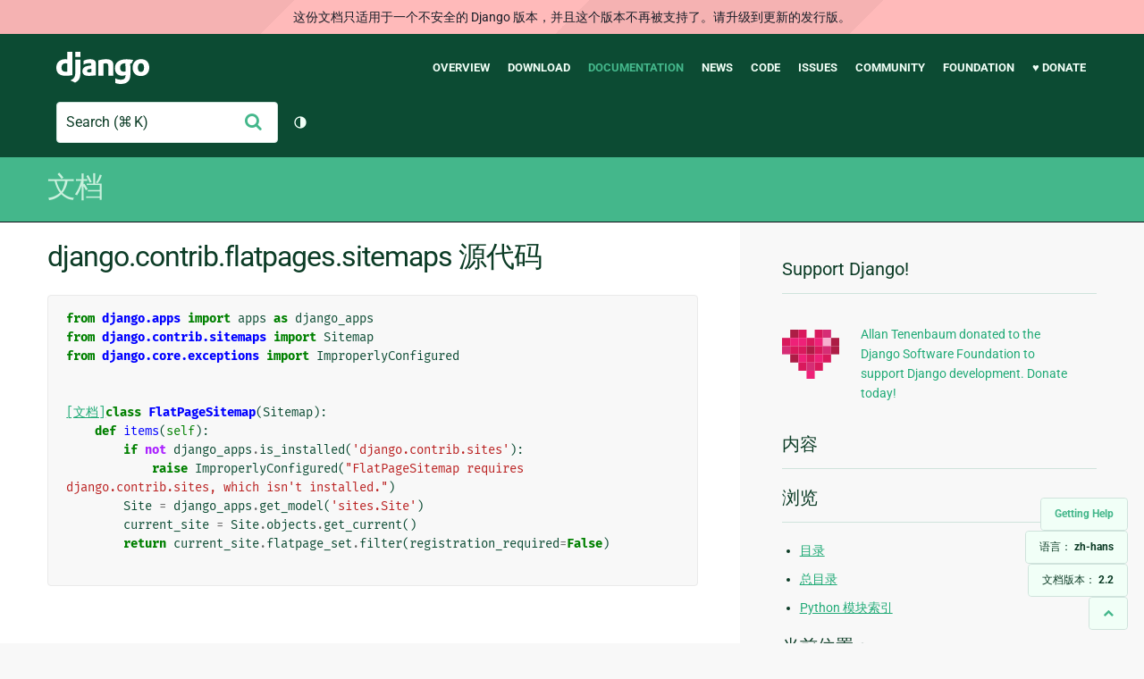

--- FILE ---
content_type: text/html; charset=utf-8
request_url: https://docs.djangoproject.com/zh-hans/2.2/_modules/django/contrib/flatpages/sitemaps/
body_size: 6130
content:
<!DOCTYPE html>
<html lang="zh-hans">
  <head>
    <meta charset="utf-8">
    <meta http-equiv="X-UA-Compatible" content="IE=edge">
    <meta name="viewport" content="width=device-width, initial-scale=1">
    <meta name="ROBOTS" content="ALL" />
    <meta name="MSSmartTagsPreventParsing" content="true" />
    <meta name="Copyright" content="Django Software Foundation" />
    <meta name="keywords" content="Python, Django, framework, open-source" />
    <meta name="description" content="" />
    <meta name="fediverse:creator" content="@django@fosstodon.org" />
    
  
    
      
    
  
  <link rel="canonical" href="https://docs.djangoproject.com/zh-hans/6.0/_modules/django/contrib/flatpages/sitemaps/">
  
    
      
    
    <link rel="alternate"
          hreflang="el"
          href="https://docs.djangoproject.com/el/2.2/_modules/django/contrib/flatpages/sitemaps/">
  
    
      
    
    <link rel="alternate"
          hreflang="en"
          href="https://docs.djangoproject.com/en/2.2/_modules/django/contrib/flatpages/sitemaps/">
  
    
      
    
    <link rel="alternate"
          hreflang="es"
          href="https://docs.djangoproject.com/es/2.2/_modules/django/contrib/flatpages/sitemaps/">
  
    
      
    
    <link rel="alternate"
          hreflang="fr"
          href="https://docs.djangoproject.com/fr/2.2/_modules/django/contrib/flatpages/sitemaps/">
  
    
      
    
    <link rel="alternate"
          hreflang="id"
          href="https://docs.djangoproject.com/id/2.2/_modules/django/contrib/flatpages/sitemaps/">
  
    
      
    
    <link rel="alternate"
          hreflang="ja"
          href="https://docs.djangoproject.com/ja/2.2/_modules/django/contrib/flatpages/sitemaps/">
  
    
      
    
    <link rel="alternate"
          hreflang="ko"
          href="https://docs.djangoproject.com/ko/2.2/_modules/django/contrib/flatpages/sitemaps/">
  
    
      
    
    <link rel="alternate"
          hreflang="pl"
          href="https://docs.djangoproject.com/pl/2.2/_modules/django/contrib/flatpages/sitemaps/">
  
    
      
    
    <link rel="alternate"
          hreflang="pt-br"
          href="https://docs.djangoproject.com/pt-br/2.2/_modules/django/contrib/flatpages/sitemaps/">
  
    
      
    
    <link rel="alternate"
          hreflang="zh-hans"
          href="https://docs.djangoproject.com/zh-hans/2.2/_modules/django/contrib/flatpages/sitemaps/">
  

  <link rel="search"
        type="application/opensearchdescription+xml"
        href="https://docs.djangoproject.com/zh-hans/2.2/search/description/"
        title="Django 文档">

    <!-- Favicons -->
    <link rel="apple-touch-icon" href="https://static.djangoproject.com/img/icon-touch.e4872c4da341.png">
    <link rel="icon" sizes="192x192" href="https://static.djangoproject.com/img/icon-touch.e4872c4da341.png">
    <link rel="shortcut icon" href="https://static.djangoproject.com/img/favicon.6dbf28c0650e.ico">
    <meta name="msapplication-TileColor" content="#113228">
    <meta name="msapplication-TileImage" content="https://static.djangoproject.com/img/icon-tile.b01ac0ef9f67.png">
    <meta name="theme-color" content="#0C4B33">

    
      <meta property="og:title" content="django.contrib.flatpages.sitemaps | Django 文档" />
      <meta property="og:description" content="The web framework for perfectionists with deadlines." />
      <meta property="og:image" content="https://static.djangoproject.com/img/logos/django-logo-negative.1d528e2cb5fb.png" />
      <meta property="og:image:alt" content="Django logo" />
      <meta property="og:image:width" content="1200" />
      <meta property="og:image:height" content="546" />
      <meta property="og:image:type" content="image/png"/>
      <meta property="og:url" content="https://docs.djangoproject.com/zh-hans/2.2/_modules/django/contrib/flatpages/sitemaps/" />
      <meta property="og:site_name" content="Django Project" />

      <meta property="twitter:creator" content="djangoproject" />
      <meta property="twitter:site" content="djangoproject" />
      <meta property="twitter:card" content="summary">
    

    <title>django.contrib.flatpages.sitemaps | Django 文档 | Django</title>

    <link rel="stylesheet" href="https://static.djangoproject.com/css/output.cec6df2d8bbd.css" >

    <script src="https://static.djangoproject.com/js/mod/switch-dark-mode.139625c684db.js"></script>
    
  </head>

  <body id="generic" class="">
    
  
    <div id="outdated-warning" class="doc-floating-warning">
      这份文档只适用于一个不安全的 Django 版本，并且这个版本不再被支持了。请升级到更新的发行版。
    </div>
  


    <a href="#main-content" class="skip-link">Skip to main content</a>
    

<header id="top">
  <div class="container container--flex--wrap--mobile">
    <a class="logo" href="https://www.djangoproject.com/">Django</a>
    <p class="meta">The web framework for perfectionists with deadlines.</p>
    <button class="menu-button">
      <i class="icon icon-reorder"></i>
      <span class="visuallyhidden">Menu</span>
    </button>
    <nav aria-labelledby="navigation-header">
      <span id="navigation-header" class="visuallyhidden">Main navigation</span>
      <ul>
        <li>
          <a href="https://www.djangoproject.com/start/overview/">Overview</a>
        </li>
        <li>
          <a href="https://www.djangoproject.com/download/">Download</a>
        </li>
        <li class="active">
          <a href="https://docs.djangoproject.com/">Documentation</a>
        </li>
        <li>
          <a href="https://www.djangoproject.com/weblog/">News</a>
        </li>
        <li>
          <a href="https://github.com/django/django" target="_blank" rel="noopener">Code</a>
        </li>
        <li>
          <a href="https://code.djangoproject.com/">Issues</a>
        </li>
        <li>
          <a href="https://www.djangoproject.com/community/">Community</a>
        </li>
        <li>
          <a href="https://www.djangoproject.com/foundation/">Foundation</a>
        </li>
        <li>
          <a href="https://www.djangoproject.com/fundraising/">&#9829; Donate</a>
        </li>
      </ul>
    </nav>
    <div class="header-tools">
      
<search class="search form-input" aria-labelledby="docs-search-label">
  <form action="https://docs.djangoproject.com/zh-hans/2.2/search/">
    <label id="docs-search-label" class="visuallyhidden" for="id_q">Search</label>
    <input type="search" name="q" placeholder="Search" id="id_q">
    <input type="hidden" name="category" value="">

    <button type="submit">
      <i class="icon icon-search" aria-hidden="true"></i>
      <span class="visuallyhidden">提交</span>
    </button>
  </form>
</search>

      

<button class="theme-toggle">
  <div class="visually-hidden theme-label-when-auto">切换主题（当前主题：自动）</div>
  <div class="visually-hidden theme-label-when-light">切换主题（当前主题：浅色）</div>
  <div class="visually-hidden theme-label-when-dark">切换主题（当前主题：深色）</div>

  <div class="visually-hidden">Toggle Light / Dark / Auto color theme</div>
  <svg aria-hidden="true" class="theme-icon-when-auto">
    <use xlink:href="#icon-auto" />
  </svg>
  <svg aria-hidden="true" class="theme-icon-when-dark">
    <use xlink:href="#icon-moon" />
  </svg>
  <svg aria-hidden="true" class="theme-icon-when-light">
    <use xlink:href="#icon-sun" />
  </svg>
</button>

    </div>
  </div>
</header>

    

    <section class="copy-banner">
      <div class="container 
  container--flex container--flex--wrap--mobile
">
        
  <p><a href="https://docs.djangoproject.com/zh-hans/2.2/">文档</a></p>

      </div>
    </section>

    <div id="billboard">
      
    </div>

    <div class="container sidebar-right">
      <main id="main-content">

        
          
        

        
  <div id="version-switcher">
    <ul id="faq-link">
      <li class="current-link">
        <a href="https://docs.djangoproject.com/zh-hans/2.2/faq/help/">
          <span>Getting Help</span>
        </a>
      </li>
    </ul>
    <ul id="doc-languages" class="language-switcher doc-switcher">
      <li class="current">
        <button>语言： <strong>zh-hans</strong></button>
      </li>
      
        
      
        
          <li class="other">
            
              
            
            <a href="https://docs.djangoproject.com/pt-br/2.2/_modules/django/contrib/flatpages/sitemaps/">pt-br</a>
          </li>
        
      
        
          <li class="other">
            
              
            
            <a href="https://docs.djangoproject.com/pl/2.2/_modules/django/contrib/flatpages/sitemaps/">pl</a>
          </li>
        
      
        
          <li class="other">
            
              
            
            <a href="https://docs.djangoproject.com/ko/2.2/_modules/django/contrib/flatpages/sitemaps/">ko</a>
          </li>
        
      
        
          <li class="other">
            
              
            
            <a href="https://docs.djangoproject.com/ja/2.2/_modules/django/contrib/flatpages/sitemaps/">ja</a>
          </li>
        
      
        
          <li class="other">
            
              
            
            <a href="https://docs.djangoproject.com/id/2.2/_modules/django/contrib/flatpages/sitemaps/">id</a>
          </li>
        
      
        
          <li class="other">
            
              
            
            <a href="https://docs.djangoproject.com/fr/2.2/_modules/django/contrib/flatpages/sitemaps/">fr</a>
          </li>
        
      
        
          <li class="other">
            
              
            
            <a href="https://docs.djangoproject.com/es/2.2/_modules/django/contrib/flatpages/sitemaps/">es</a>
          </li>
        
      
        
          <li class="other">
            
              
            
            <a href="https://docs.djangoproject.com/en/2.2/_modules/django/contrib/flatpages/sitemaps/">en</a>
          </li>
        
      
        
          <li class="other">
            
              
            
            <a href="https://docs.djangoproject.com/el/2.2/_modules/django/contrib/flatpages/sitemaps/">el</a>
          </li>
        
      
    </ul>

    
    <ul id="doc-versions" class="version-switcher doc-switcher">
      <li class="current ">
        <button>文档版本：
          <strong>2.2</strong>
        </button>
      </li>
      
        
          <li class="other">
            
              
            
            <a href="https://docs.djangoproject.com/zh-hans/dev/_modules/django/contrib/flatpages/sitemaps/">dev</a>
          </li>
        
      
        
      
        
          <li class="other">
            
              
            
            <a href="https://docs.djangoproject.com/zh-hans/2.1/_modules/django/contrib/flatpages/sitemaps/">2.1</a>
          </li>
        
      
        
          <li class="other">
            
              
            
            <a href="https://docs.djangoproject.com/zh-hans/2.0/_modules/django/contrib/flatpages/sitemaps/">2.0</a>
          </li>
        
      
    </ul>
    <ul id="backtotop-link">
      <li class="current-link">
        <a href="#top" aria-label="Back to top" class="icon-chevron-up-align"><i class="icon icon-chevron-up"></i></a>
      </li>
    </ul>
  </div>

  
    <article id="docs-content">
      <h1>django.contrib.flatpages.sitemaps 源代码</h1><div class="highlight"><pre>
<span></span><span class="kn">from</span> <span class="nn">django.apps</span> <span class="k">import</span> <span class="n">apps</span> <span class="k">as</span> <span class="n">django_apps</span>
<span class="kn">from</span> <span class="nn">django.contrib.sitemaps</span> <span class="k">import</span> <span class="n">Sitemap</span>
<span class="kn">from</span> <span class="nn">django.core.exceptions</span> <span class="k">import</span> <span class="n">ImproperlyConfigured</span>


<div class="viewcode-block" id="FlatPageSitemap"><a class="viewcode-back" href="../../../../../ref/contrib/flatpages/#django.contrib.flatpages.sitemaps.FlatPageSitemap">[文档]</a><span class="k">class</span> <span class="nc">FlatPageSitemap</span><span class="p">(</span><span class="n">Sitemap</span><span class="p">):</span>
    <span class="k">def</span> <span class="nf">items</span><span class="p">(</span><span class="bp">self</span><span class="p">):</span>
        <span class="k">if</span> <span class="ow">not</span> <span class="n">django_apps</span><span class="o">.</span><span class="n">is_installed</span><span class="p">(</span><span class="s1">&#39;django.contrib.sites&#39;</span><span class="p">):</span>
            <span class="k">raise</span> <span class="n">ImproperlyConfigured</span><span class="p">(</span><span class="s2">&quot;FlatPageSitemap requires django.contrib.sites, which isn&#39;t installed.&quot;</span><span class="p">)</span>
        <span class="n">Site</span> <span class="o">=</span> <span class="n">django_apps</span><span class="o">.</span><span class="n">get_model</span><span class="p">(</span><span class="s1">&#39;sites.Site&#39;</span><span class="p">)</span>
        <span class="n">current_site</span> <span class="o">=</span> <span class="n">Site</span><span class="o">.</span><span class="n">objects</span><span class="o">.</span><span class="n">get_current</span><span class="p">()</span>
        <span class="k">return</span> <span class="n">current_site</span><span class="o">.</span><span class="n">flatpage_set</span><span class="o">.</span><span class="n">filter</span><span class="p">(</span><span class="n">registration_required</span><span class="o">=</span><span class="kc">False</span><span class="p">)</span></div>
</pre></div>
    </article>
  

  


        <a href="#top" class="backtotop"><i class="icon icon-chevron-up"></i> Back to Top</a>
      </main>

      
  <div role="complementary">
    <h2 class="visuallyhidden" id="aside-header">附加信息</h2>

    


  <div class="fundraising-sidebar">
    <h3>Support Django!</h3>

    <div class="small-heart">
      <img src="https://static.djangoproject.com/img/fundraising-heart.cd6bb84ffd33.svg" alt="Support Django!" />
    </div>

    <div class="small-cta">
      <ul class="list-links-small">
        <li><a href="https://www.djangoproject.com/fundraising/">
          Allan Tenenbaum donated to the Django Software Foundation to support Django development. Donate today!
        </a></li>
      </ul>
    </div>
  </div>



    
      <h3>内容</h3>
      
        
      
    

    
      <nav aria-labelledby="browse-header">
        <h3 id="browse-header">浏览</h3>
        <ul>
          
            
            
            <li><a href="https://docs.djangoproject.com/zh-hans/2.2/contents/">目录</a></li>
            
              <li><a href="https://docs.djangoproject.com/zh-hans/2.2/genindex/">总目录</a></li>
            
              <li><a href="https://docs.djangoproject.com/zh-hans/2.2/py-modindex/">Python 模块索引</a></li>
            
          
        </ul>
      </nav>
    

    
      <nav aria-labelledby="breadcrumbs-header">
        <h3 id="breadcrumbs-header">当前位置：</h3>
        <ul>
          <li>
            <a href="https://docs.djangoproject.com/zh-hans/2.2/">Django 2.2 文档</a>
            
              <ul><li><a href="../../../../">模块代码</a>
            
              <ul><li><a href="../../../">django</a>
            
            <ul><li>django.contrib.flatpages.sitemaps</li></ul>
            </li></ul></li></ul>
          </li>
        </ul>
      </nav>
    

    
      <section aria-labelledby="getting-help-sidebar">
        <h3 id="getting-help-sidebar">获取帮助</h3>
        <dl class="list-links">
          <dt><a href="https://docs.djangoproject.com/zh-hans/2.2/faq/">常见问题</a></dt>
          <dd>尝试查看 FAQ — 它包括了很多常见问题的答案</dd>

          <dt><a href="https://docs.djangoproject.com/en/stable/genindex/">索引</a>, <a href="https://docs.djangoproject.com/en/stable/py-modindex/">模块索引</a>, or <a href="https://docs.djangoproject.com/en/stable/contents/">目录</a></dt>
          <dd>查找特定信息时比较容易</dd>

          <dt><a href="https://chat.djangoproject.com">Django Discord Server</a></dt>
          <dd>Join the Django Discord Community.</dd>

          <dt><a href="https://forum.djangoproject.com/">Official Django Forum</a></dt>
          <dd>Join the community on the Django Forum.</dd>

          <dt><a href="https://code.djangoproject.com/">Ticket tracker</a></dt>
          <dd>在我们的 `ticket tracker`_ 中报告 Django 或 Django 文档的 Bug。</dd>
        </dl>
      </section>
    

    
      <section aria-labelledby="links-wrapper-header">
        <h3 id="links-wrapper-header">下载：</h3>
        <p>
          离线（Django 2.2）：
          <a href="https://media.djangoproject.com/docs/django-docs-2.2-zh-hans.zip">HTML</a> |
          <a href="https://media.readthedocs.org/pdf/django/2.2.x/django.pdf">PDF</a> |
          <a href="https://media.readthedocs.org/epub/django/2.2.x/django.epub">ePub</a>
          <br>
          <span class="quiet">
            由 <a href="https://readthedocs.org/"> Read the Docs </a> 提供。
          </span>
        </p>
      </section>
    

    
  <div class="corporate-members">
    <h3>Diamond and Platinum Members</h3>
    
      <div class="clearfix">
        <div class="member-logo">
          <a href="https://jb.gg/ybja10" title="JetBrains">
            <img src="https://media.djangoproject.com/cache/c0/ea/c0ea128467983e64aab91cd27e7918c0.png" alt="JetBrains" />
          </a>
        </div>
        <div class="small-cta">
          <ul class="list-links-small">
            <li><strong>JetBrains</strong></li>
            <li><a href="https://jb.gg/ybja10" title="JetBrains">
              JetBrains delivers intelligent software solutions that make developers more productive by simplifying their challenging tasks, automating the routine, and helping them adopt the best development practices. PyCharm is the Python IDE for Professional Developers by JetBrains providing a complete set of tools for productive Python, Web and scientific development.
            </a></li>
          </ul>
        </div>
      </div>
    
      <div class="clearfix">
        <div class="member-logo">
          <a href="https://sentry.io/for/django/" title="Sentry">
            <img src="https://media.djangoproject.com/cache/7a/f9/7af9c770dc49465739a82c91a0eb3d51.png" alt="Sentry" />
          </a>
        </div>
        <div class="small-cta">
          <ul class="list-links-small">
            <li><strong>Sentry</strong></li>
            <li><a href="https://sentry.io/for/django/" title="Sentry">
              Monitor your Django Code
Resolve performance bottlenecks and errors using monitoring, replays, logs and Seer an AI agent for debugging.
            </a></li>
          </ul>
        </div>
      </div>
    
      <div class="clearfix">
        <div class="member-logo">
          <a href="https://kraken.tech" title="Kraken Tech">
            <img src="https://media.djangoproject.com/cache/71/4b/714b3473ed0cf3665f6b894d3be9491e.png" alt="Kraken Tech" />
          </a>
        </div>
        <div class="small-cta">
          <ul class="list-links-small">
            <li><strong>Kraken Tech</strong></li>
            <li><a href="https://kraken.tech" title="Kraken Tech">
              Kraken is the most-loved operating system for energy. Powered by our Utility-Grade AI™ and deep industry know-how, we help utilities transform their technology and operations so they can lead the energy transition. Delivering better outcomes from generation through distribution to supply, Kraken powers 70+ million accounts worldwide, and is on a mission to make a big, green dent in the universe.
            </a></li>
          </ul>
        </div>
      </div>
    
  </div>


  </div>

      

    </div>

     
     

    
    
    

    <!-- SVGs -->
    <svg xmlns="http://www.w3.org/2000/svg">
      <symbol viewBox="0 0 24 24" id="icon-auto"><path d="M0 0h24v24H0z" fill="currentColor"/><path d="M12 22C6.477 22 2 17.523 2 12S6.477 2 12 2s10 4.477 10 10-4.477 10-10 10zm0-2V4a8 8 0 1 0 0 16z"/></symbol>
      <symbol viewBox="0 0 24 24" id="icon-moon"><path d="M0 0h24v24H0z" fill="currentColor"/><path d="M10 7a7 7 0 0 0 12 4.9v.1c0 5.523-4.477 10-10 10S2 17.523 2 12 6.477 2 12 2h.1A6.979 6.979 0 0 0 10 7zm-6 5a8 8 0 0 0 15.062 3.762A9 9 0 0 1 8.238 4.938 7.999 7.999 0 0 0 4 12z"/></symbol>
      <symbol viewBox="0 0 24 24" id="icon-sun"><path d="M0 0h24v24H0z" fill="currentColor"/><path d="M12 18a6 6 0 1 1 0-12 6 6 0 0 1 0 12zm0-2a4 4 0 1 0 0-8 4 4 0 0 0 0 8zM11 1h2v3h-2V1zm0 19h2v3h-2v-3zM3.515 4.929l1.414-1.414L7.05 5.636 5.636 7.05 3.515 4.93zM16.95 18.364l1.414-1.414 2.121 2.121-1.414 1.414-2.121-2.121zm2.121-14.85l1.414 1.415-2.121 2.121-1.414-1.414 2.121-2.121zM5.636 16.95l1.414 1.414-2.121 2.121-1.414-1.414 2.121-2.121zM23 11v2h-3v-2h3zM4 11v2H1v-2h3z"/></symbol>
    </svg>
    <!-- END SVGs -->

    
      

<footer>
  <div class="subfooter">
    <div class="container">
      <h2 class="visuallyhidden">Django Links</h2>
      <div class="column-container">
        <div class="col-learn-more">
          <h3>Learn More</h3>
          <ul>
            <li><a href="https://www.djangoproject.com/start/overview/">About Django</a></li>
            
            <li><a href="https://www.djangoproject.com/start/">Getting Started with Django</a></li>
            <li><a href="https://www.djangoproject.com/foundation/teams/">Team Organization</a></li>
            <li><a href="https://www.djangoproject.com/foundation/">Django Software Foundation</a></li>
            <li><a href="https://www.djangoproject.com/conduct/">Code of Conduct</a></li>
            <li><a href="https://www.djangoproject.com/diversity/">Diversity Statement</a></li>
          </ul>
        </div>

        <div class="col-get-involved">
          <h3>Get Involved</h3>
          <ul>
            <li><a href="https://www.djangoproject.com/community/">Join a Group</a></li>
            <li><a href="https://docs.djangoproject.com/en/dev/internals/contributing/">Contribute
              to Django</a></li>
            <li><a
              href="https://docs.djangoproject.com/en/dev/internals/contributing/bugs-and-features/">Submit
              a Bug</a></li>
            <li><a
              href="https://docs.djangoproject.com/en/dev/internals/security/#reporting-security-issues">Report
              a Security Issue</a></li>
            <li><a href="https://www.djangoproject.com/foundation/individual-members/">Individual membership</a></li>
          </ul>
        </div>

        <div class="col-get-help">
          <h3>Get Help</h3>
          <ul>
            <li><a href="https://docs.djangoproject.com/en/stable/faq/">Getting Help FAQ</a>
            </li>
            <li><a href="https://chat.djangoproject.com" target="_blank">Django Discord</a></li>
            <li><a href="https://forum.djangoproject.com/" target="_blank">Official Django Forum</a></li>
          </ul>
        </div>

        <div class="col-follow-us">
          <h3>Follow Us</h3>
          <ul>
            <li><a href="https://github.com/django">GitHub</a></li>
            <li><a href="https://x.com/djangoproject">X</a></li>
            <li><a href="https://fosstodon.org/@django" rel="me">Fediverse (Mastodon)</a></li>
            <li><a href="https://bsky.app/profile/djangoproject.com">Bluesky</a></li>
            <li><a href="https://www.linkedin.com/company/django-software-foundation">LinkedIn</a></li>
            <li><a href="https://www.djangoproject.com/rss/weblog/">News RSS</a></li>
          </ul>
        </div>

        <div class="col-support-us">
          <h3>Support Us</h3>
          <ul>
            <li><a href="https://www.djangoproject.com/fundraising/">Sponsor Django</a></li>
            <li><a href="https://www.djangoproject.com/foundation/corporate-members/">Corporate membership</a></li>
            <li><a href="https://django.threadless.com/" target="_blank">Official merchandise store</a></li>
            <li><a href="https://www.djangoproject.com/fundraising/#benevity-giving">Benevity Workplace Giving Program</a></li>
          </ul>
        </div>
      </div>
    </div>
  </div>
  <div class="footer">
    <div class="container">
      <div class="footer-logo">
        <a class="logo" href="https://www.djangoproject.com/">Django</a>
      </div>
      <ul class="thanks">
        <li>
          <span>Hosting by</span> <a class="in-kind-donors" href="https://www.djangoproject.com/fundraising/#in-kind-donors">In-kind
            donors</a>
        </li>
        <li class="design"><span>Design by</span> <a class="threespot" href="https://www.threespot.com">Threespot</a>
          <span class="ampersand">&amp;</span> <a class="andrevv" href="http://andrevv.com/">andrevv</a></li>
      </ul>
      <p class="copyright">&copy; 2005-2026
        <a href="https://www.djangoproject.com/foundation/"> Django Software
          Foundation</a> and individual contributors. Django is a
        <a href="https://www.djangoproject.com/trademarks/">registered
          trademark</a> of the Django Software Foundation.
      </p>
    </div>
  </div>

</footer>

    

    
      
      <script>
        function extless(input) {
          return input.replace(/(.*)\.[^.]+$/, '$1');
        }
        var require = {
          shim: {
            'jquery': [],
            'stripe': {
              exports: 'Stripe'
            }
          },
          paths: {
            "jquery": extless("https://static.djangoproject.com/js/lib/jquery.min.5790ead7ad3b.js"),
            "mod/list-collapsing": extless("https://static.djangoproject.com/js/mod/list-collapsing.2d844151b2ec.js"),
            "mod/stripe-change-card": extless("https://static.djangoproject.com/js/mod/stripe-change-card.eaa0afc324e9.js"),
            "mod/switch-dark-mode": extless("https://static.djangoproject.com/js/mod/switch-dark-mode.139625c684db.js"),
            "stripe-checkout": "https://checkout.stripe.com/checkout",
            "stripe": "https://js.stripe.com/v3/?" // ? needed due to require.js
          }
        };
      </script>
      <script data-main="https://static.djangoproject.com/js/main.8677b21133eb.js" src="https://static.djangoproject.com/js/lib/require.177879fbe7dd.js"></script>
      <script src="https://static.djangoproject.com/js/djangoproject.65e74d236642.js"></script>
    
  </body>
</html>
